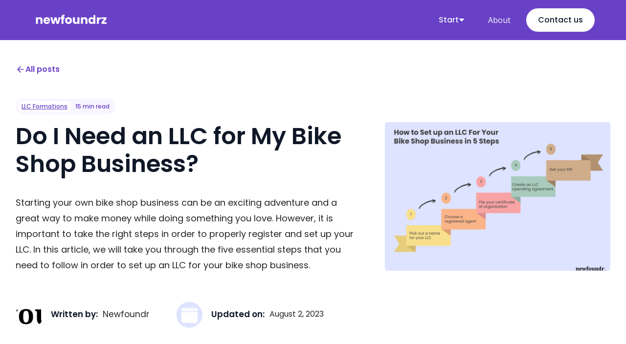

--- FILE ---
content_type: text/html; charset=utf-8
request_url: https://www.newfoundr.com/start/bike-shop-llc
body_size: 20065
content:
<!DOCTYPE html><!-- Last Published: Wed Jul 31 2024 18:57:21 GMT+0000 (Coordinated Universal Time) --><html data-wf-domain="www.newfoundr.com" data-wf-page="63f501fcdf017b4265ed4220" data-wf-site="6216ae5bdca4d564419b5a9a" data-wf-collection="63f501fcdf017b6f9ded421e" data-wf-item-slug="bike-shop-llc"><head><meta charset="utf-8"/><title>Do I Need an LLC for My Bike Shop Business?</title><meta content="Start your bike business on the right track with an LLC. Learn how to set it up in 5 easy steps - get organized, select a name, choose a business structure, register your LLC, and apply for an EIN." name="description"/><meta content="Do I Need an LLC for My Bike Shop Business?" property="og:title"/><meta content="Start your bike business on the right track with an LLC. Learn how to set it up in 5 easy steps - get organized, select a name, choose a business structure, register your LLC, and apply for an EIN." property="og:description"/><meta content="https://cdn.prod.website-files.com/6216ae5cdca4d58db79b5ac6/63f50324f58db39ff08af57d_Form_llc_chart7.png" property="og:image"/><meta content="Do I Need an LLC for My Bike Shop Business?" property="twitter:title"/><meta content="Start your bike business on the right track with an LLC. Learn how to set it up in 5 easy steps - get organized, select a name, choose a business structure, register your LLC, and apply for an EIN." property="twitter:description"/><meta content="https://cdn.prod.website-files.com/6216ae5cdca4d58db79b5ac6/63f50324f58db39ff08af57d_Form_llc_chart7.png" property="twitter:image"/><meta property="og:type" content="website"/><meta content="summary_large_image" name="twitter:card"/><meta content="width=device-width, initial-scale=1" name="viewport"/><meta content="x2sD2uqSdINxSz2bi7czMpKBQACJb3sqHEKd98s3Yr4" name="google-site-verification"/><link href="https://cdn.prod.website-files.com/6216ae5bdca4d564419b5a9a/css/newfoundr.webflow.19705ce1a.css" rel="stylesheet" type="text/css"/><link href="https://fonts.googleapis.com" rel="preconnect"/><link href="https://fonts.gstatic.com" rel="preconnect" crossorigin="anonymous"/><script src="https://ajax.googleapis.com/ajax/libs/webfont/1.6.26/webfont.js" type="text/javascript"></script><script type="text/javascript">WebFont.load({  google: {    families: ["Droid Serif:400,400italic,700,700italic","Open Sans:300,300italic,400,400italic,600,600italic,700,700italic,800,800italic","Inconsolata:400,700","Lato:100,100italic,300,300italic,400,400italic,700,700italic,900,900italic","Abel:regular","Poppins:100,200,300,regular,600,700,800,900"]  }});</script><script type="text/javascript">!function(o,c){var n=c.documentElement,t=" w-mod-";n.className+=t+"js",("ontouchstart"in o||o.DocumentTouch&&c instanceof DocumentTouch)&&(n.className+=t+"touch")}(window,document);</script><link href="https://cdn.prod.website-files.com/6216ae5bdca4d564419b5a9a/6415ea3004ae8a0e83b05805_FounderzJRNY%20favicon%20(2)%20(1).png" rel="shortcut icon" type="image/x-icon"/><link href="https://cdn.prod.website-files.com/6216ae5bdca4d564419b5a9a/6415ea33fbe89f4387a2e16f_FounderzJRNY%20favicon%20(2).png" rel="apple-touch-icon"/><script async src="https://pagead2.googlesyndication.com/pagead/js/adsbygoogle.js?client=ca-pub-8354932163016132"
     crossorigin="anonymous"></script></head><body><div data-collapse="medium" data-animation="default" data-duration="400" data-w-id="f84a6984-f168-cd1a-8196-706c1638af57" data-easing="ease" data-easing2="ease" role="banner" class="header---newfoundrz---home w-nav"><div class="spark-square-menu-inner-2"><a href="/" class="spark-brand-logo-2 w-nav-brand"><img src="https://cdn.prod.website-files.com/6216ae5bdca4d564419b5a9a/64874c9b6567dfea37291578_newfoundrz%20logo%20white.svg" loading="lazy" alt="Image of newfoundrz logo" height="50"/></a><nav role="navigation" class="spark-nav-with-mega-dropdowns w-nav-menu"><div data-hover="false" data-delay="0" class="spark-mega-dropdown w-dropdown"><div class="spark-nav-link-2 spark-with-mega-dropdown w-dropdown-toggle"><div class="text-block-164-copy">Start</div><div class="spark-icon w-embed"><svg width="100%" height="100%" viewBox="0 0 8 5" fill="none" xmlns="http://www.w3.org/2000/svg">
<path d="M4 0.4375H6.71929C7.15725 0.4375 7.38357 0.96063 7.08371 1.27984L4.36442 4.17456C4.16695 4.38478 3.83305 4.38478 3.63558 4.17457L0.916287 1.27984C0.616426 0.960631 0.842751 0.4375 1.28071 0.4375H4Z" fill="currentColor"></path>
</svg></div></div><nav class="spark-mega-dropdown-list w-dropdown-list"><div class="spark-container-3 w-container"><div class="spark-mega-dropdown-card"><div class="spark-sub-nav-list"><p class="spark-nav-sub-heading">Business Steps</p><a href="/start-a-business" class="spark-dropdown-link w-dropdown-link">Business ideas</a><a href="/business-plans" class="spark-dropdown-link w-dropdown-link">Business plans</a><a href="/business-names" class="spark-dropdown-link w-dropdown-link">Business names</a></div><div class="spark-sub-nav-list"><p class="spark-nav-sub-heading">Structures</p><a href="/llc" class="spark-dropdown-link w-dropdown-link">Register your LLC</a><a href="/registered-agent" class="spark-dropdown-link w-dropdown-link">Registered agents</a><a href="/llc" class="spark-dropdown-link w-dropdown-link">Business licenses</a></div><div class="spark-sub-nav-list"><p class="spark-nav-sub-heading">Business Software</p><a href="/best-business-software-in-2022" class="spark-dropdown-link w-dropdown-link">Accounting software</a><a href="/best-business-software-in-2022" class="spark-dropdown-link w-dropdown-link">LLC services</a></div><div class="spark-sub-nav-list"><p class="spark-nav-sub-heading">Business resources</p><a href="/small-business-marketing-ideas" class="spark-dropdown-link w-dropdown-link">Marketing ideas</a></div></div></div></nav></div><a href="/about-us" class="spark-nav-link-2-copy w-nav-link">About</a><a href="/contact-us" class="spark-nav-link-2 spark-button w-nav-link">Contact us</a></nav><div data-ix="simple-menu-button" class="spark-simple-menu-button-2 w-nav-button"><div class="spark-line-6 spark-simple-line"></div><div class="spark-line-5 spark-simple-line"></div><div class="spark-line-4 spark-simple-line"></div></div></div><section class="uui-banner11_component"><div class="uui-page-padding-22"><div class="uui-container-large-22"></div></div></section></div><header class="uui-section_blogpost05"><div class="uui-page-padding"><div class="uui-container-large"><div class="uui-padding-vertical-xhuge"><div class="w-layout-grid uui-blogpost05_header"><div class="uui-blogpost05_title-wrapper"><div class="uui-button-row"><a data-w-id="5fdcc110-f7f6-f10d-346b-c74a5e83f665" href="/llc" class="uui-button-link w-inline-block"><div class="uui-button-icon w-embed"><svg width="20" height="20" viewBox="0 0 20 20" fill="none" xmlns="http://www.w3.org/2000/svg">
<path d="M15.8332 10.0003H4.1665M4.1665 10.0003L9.99984 15.8337M4.1665 10.0003L9.99984 4.16699" stroke="CurrentColor" stroke-width="1.67" stroke-linecap="round" stroke-linejoin="round"/>
</svg></div><div class="text-block-146">All posts</div></a></div><div class="uui-blogpost04_meta-wrapper"><a href="/llc" class="uui-blogpost04_category-link w-inline-block"><div class="text-block-145">LLC Formations</div></a><div class="uui-blogpost04_read-time"><div class="text-block-144">15 min read</div></div></div><h1 class="uui-heading-large">Do I Need an LLC for My Bike Shop Business?</h1><div class="rich-text-block-blog w-richtext"><p>Starting your own bike shop business can be an exciting adventure and a great way to make money while doing something you love. However, it is important to take the right steps in order to properly register and set up your LLC. In this article, we will take you through the five essential steps that you need to follow in order to set up an LLC for your bike shop business.</p></div><div class="w-layout-grid grid-67"><div class="uui-blogpost06_author-wrapper"><div class="uui-blogpost03_author-image-wrapper"><img loading="lazy" alt="image of author" src="https://cdn.prod.website-files.com/6216ae5cdca4d58db79b5ac6/66aa8c067b4db009d75f5b1e_newfoundr%20logo.svg" class="uui-blogpost03_author-image"/></div><div class="div-block-70"><div class="uui-blogpost06_author-heading">Written by: </div><a href="/authors/nick" class="link-24">Newfoundr</a></div></div><div class="uui-blogpost06_author-wrapper"><div class="uui-blogpost03_author-image-wrapper"><img src="https://cdn.prod.website-files.com/6216ae5bdca4d564419b5a9a/63ea30f926113a55e881ddf5_Calendar%20icon.png" loading="lazy" alt="" class="uui-blogpost03_author-image"/></div><div class="div-block-70"><div class="uui-blogpost06_author-heading">Updated on:</div><div class="uui-blogpost05_date">August 2, 2023</div></div></div></div></div><div id="w-node-_5fdcc110-f7f6-f10d-346b-c74a5e83f684-65ed4220" class="uui-blogpost05_image-wrapper"><img src="https://cdn.prod.website-files.com/6216ae5cdca4d58db79b5ac6/63f50324f58db39ff08af57d_Form_llc_chart7.png" loading="lazy" alt="image of setting up llc for Bike Shop" class="uui-blogpost03_image"/></div></div><div class="container-41 w-container"><div class="text-block-147">Our #1 recommend business formation partner:</div><div class="f-section-large"><div class="f-container-regular"></div><div class="div-block-91"><div class="w-layout-grid grid-79"><div id="w-node-_67795d47-2b48-2e4f-4a21-4ce88fab5b83-65ed4220"><div><div class="div-block-93"><div class="f-feature-icon-round"><img src="https://cdn.prod.website-files.com/6216ae5bdca4d564419b5a9a/63c4524d4553f62960d522ab_Zenbusiness%20logo.svg" loading="lazy" width="40" alt="Image of Zenbusiness logo"/></div><div><div class="f-heading-detail-small">ZenBusiness</div><div class="div-block-94"><img src="https://cdn.prod.website-files.com/6216ae5bdca4d564419b5a9a/639a46f21e4fdb7adff393ec_Star%20rating_rated%20(2).webp" loading="lazy" width="15" height="15" alt="Image of full star review rating" class="star-rating"/><img src="https://cdn.prod.website-files.com/6216ae5bdca4d564419b5a9a/639a46f21e4fdb7adff393ec_Star%20rating_rated%20(2).webp" loading="lazy" width="15" height="15" alt="Image of full star review rating" class="star-rating"/><img src="https://cdn.prod.website-files.com/6216ae5bdca4d564419b5a9a/639a46f21e4fdb7adff393ec_Star%20rating_rated%20(2).webp" loading="lazy" width="15" height="15" alt=""/><img src="https://cdn.prod.website-files.com/6216ae5bdca4d564419b5a9a/639a46f21e4fdb7adff393ec_Star%20rating_rated%20(2).webp" loading="lazy" width="15" height="15" alt="Image of full star review rating"/><img src="https://cdn.prod.website-files.com/6216ae5bdca4d564419b5a9a/639a46f21e4fdb2a94f393ee_Star%20rating_half_star.webp" loading="lazy" width="15" height="15" alt="Image of half a star review rating"/></div></div></div></div><div class="text-block-162"><strong>Form your </strong><span class="text-span-6"><strong>LLC</strong></span><strong> Dream Business in minutes.</strong></div><p class="paragraph-28">Get worry-free services and support to launch your business <strong>starting at $0</strong> plus state fees.<br/></p><div class="div-block-92"><a href="https://shareasale.com/r.cfm?b=1229325&amp;u=3316655&amp;m=81890&amp;urllink=&amp;afftrack=" target="_blank" class="button-4 w-button">Start your business →</a></div></div><img loading="lazy" id="w-node-_67795d47-2b48-2e4f-4a21-4ce88fab5ba2-65ed4220" alt="" src="https://cdn.prod.website-files.com/6216ae5bdca4d564419b5a9a/6440123efc41ae975de2ada8_Open%20for%20business%20(1).gif"/></div></div></div></div><div class="uui-blogpost05_content-wrapper"><div class="uui-blogpost05_content-left"><div class="uui-blogpost05_divider"></div><div class="uui-blogpost05_newsletter"><div class="uui-blogpost05_sidebar-heading">Subscribe to our newsletter</div><div class="uui-blogpost05_form w-form"><form id="email-form" name="email-form" data-name="Email Form" method="get" data-wf-page-id="63f501fcdf017b4265ed4220" data-wf-element-id="5fdcc110-f7f6-f10d-346b-c74a5e83f68d"><div class="uui-blogpost05_form-wrapper"><input class="uui-form_input w-input" maxlength="256" name="email-2" data-name="Email 2" placeholder="Enter your email" type="email" id="email-2" required=""/><input type="submit" data-wait="Please wait..." class="uui-button is-button-small w-button" value="Subscribe"/></div></form><div class="w-form-done"><div>Thank you! Your submission has been received!</div></div><div class="w-form-fail"><div>Oops! Something went wrong while submitting the form.</div></div></div></div><div class="uui-blogpost05_divider"></div><div class="uui-blogpost05_contributers"><div class="uui-blogpost05_sidebar-heading">More Helpful Content</div><ul role="list" class="list-8"><li><a href="/business-verticals/retail" class="link-23">Best Retail Business Ideas &amp; Examples in 2023</a></li><li><a href="#Step-1" class="link-23 w-dyn-bind-empty"></a></li><li><a href="#Step-1" class="link-23 w-dyn-bind-empty"></a></li><li><a href="#Step-1" class="link-23 w-dyn-bind-empty"></a></li></ul></div><div class="uui-blogpost05_divider"></div><div class="uui-blogpost05_contributers"><div class="uui-blogpost05_sidebar-heading">Table of Contents:</div><div id="toc" class="w-layout-grid toc"></div></div></div><div id="w-node-_5fdcc110-f7f6-f10d-346b-c74a5e83f6c6-65ed4220" class="uui-blogpost05_content"><div id="content" class="article-wrapper"><h2 id="steps-starting-business" class="heading-15">7 Steps to Setting up an LLC for your Bike Shop Business:)</h2><div class="w-embed"><html>
  <head>
    <link rel="stylesheet" href="https://fonts.googleapis.com/css2?family=Poppins:wght@400;500;600;700&display=swap">
    <style>
      h3 {
        font-family: 'Poppins', sans-serif;
      }
    </style>
  </head>
  <body>
    <h3>1. Pick a Name For Your Bike Shop LLC.</h3>
  </body>
</html></div><div class="rich-text-block-blog w-richtext"><p>When naming your Airbnb LLC, it is important to consider the potential impact it could have on your business. Your name should be catchy and memorable, while still accurately representing the services that you provide, whether that’s rental properties or travel experiences. Consider the following tips when making a decision:</p><ul role="list">  <li>Research the competition - Look at the names of other Airbnb businesses to get an idea of what is already out there. Are there any words or phrases that you find especially appealing?</li>  <li>Be unique - Aim for a name that isn’t already in use, either online or in real life. A good rule of thumb is to make sure there aren’t any other companies with the same name.</li>   <li>Think of a memorable phrase - If you’re having trouble coming up with something new and fresh, look for different adjectives and nouns to get your creative juices flowing.</li>  <li>Stay relevant - Your name should be rooted in the concept of travel and hospitality, which can easily be accomplished by including keywords such as “lodging”, “vacation” or “rooms&#x27;&#x27;. </li></ul></div><div class="container-24 w-container"><div class="w-layout-grid grid-32"><div id="w-node-_51d2d114-c8a7-2c4e-a69b-61753ee19474-65ed4220"><div class="text-block-101"><strong>Find a domain starting at $0.99</strong>‍</div></div></div><div class="w-embed w-script"><div id="ir_wrapper" style="margin: 0px auto; max-width: 100%;"> <form id="ir_form" method="GET" target="_blank" action="https://namecheap.pxf.io/c/3211694/386170/5618"> <div class="nc-search" role="search" style="position: relative; display: flex; flex-flow: row wrap; margin: 0px auto; padding: 0.75em 0px 0px; font-family: -apple-system, blinkmacsystemfont, 'segoe ui', roboto, oxygen, ubuntu, cantarell, 'fira sans', 'droid sans', 'helvetica neue', sans-serif;"> <input id="ir_link" name="u" type="hidden"><input id="ir_domain" name="domain" style="flex: 1 1 0%; min-width: 60px; min-height: 42px; padding: 0px 0.5em; border: 1px solid #d6d6d6; font-size: 1.125em; line-height: 20px; margin-right: 0px !important; margin-top: 0px !important; border-radius: 5px 0px 0px 5px !important;" autocomplete="off" placeholder="e.g. example.com" autocorrect="off" spellcheck="false" autocapitalize="off" type="text"><input style="flex: 0 1 0%; min-width: 94px; width: 94px; padding: 0px 1em; font-size: 1.125em; line-height: 20px; text-align: center; border: 1px solid rgb(222, 55, 35); color: rgb(255, 255, 255); text-shadow: rgb(222, 55, 35) 0px -1px 1px; background: linear-gradient(rgb(253, 79, 0) 0%, rgb(222, 55, 35) 100%); cursor: pointer; min-height: 42px !important; margin-left: 0px !important; margin-top: 0px !important; border-radius: 0px 5px 5px 0px !important;" value="Search" type="submit"> </div> </form> <div class="powerby"> <p style="margin: 1em 0px 0px; font-size: 0.75em; line-height: 1.25em; color: #6d6e70; font-family: -apple-system, blinkmacsystemfont, 'segoe ui', roboto, oxygen, ubuntu, cantarell, 'fira sans', 'droid sans', 'helvetica neue', sans-serif; text-align: left;" data-gtm-vis-has-fired-1247969_1822="1">powered by <a id="ir_url" href="https://namecheap.pxf.io/c/3211694/386170/5618" target="_blank" style="font-weight: bold; color: #de3723; text-decoration: none;">Namecheap</a></p> </div> </div> <script>    !function(){ var e = document.querySelector("#ir_form"), n = document.querySelector("#ir_domain"), t = document.querySelector("#ir_link"); e.addEventListener("submit",function(o){ o.preventDefault(), t.value = "https://www.namecheap.com/domains/registration/results.aspx?domain="+n.value; if(e.domain.value === ""){ window.location.href = document.querySelector("#ir_url").href; } else{ e.submit(); } }); }();</script></div></div><div class="w-embed"><html>
  <head>
    <link rel="stylesheet" href="https://fonts.googleapis.com/css2?family=Poppins:wght@400;500;600;700&display=swap">
    <style>
      h3 {
        font-family: 'Poppins', sans-serif;
      }
    </style>
  </head>
  <body>
    <h3>2. Choose a Registered Agent For Your Bike Shop LLC.</h3>
  </body>
</html></div><div class="rich-text-block-blog w-richtext"><p>Choosing the right registered agent is important when setting up a bike shop LLC. It is important to find a professional and experienced agent that can give your business the support it needs. It is important to ensure that the registered agent you choose will meet all legal requirements, have a good reputation and can offer assistance with filing documents. Here are some tips to help you pick out a registered agent for your bike shop LLC:</p><ul role="list"> <li>Research registered agents in the bike shop industry: Look for agents who specialize in the bike shop industry and have experience dealing with LLCs.</li> <li>Select a reliable, licensed agent: Make sure that your chosen agent has all of the necessary licenses and certifications required to work with LLCs.</li> <li>Find an experienced registered agent: Look for an experienced registered agent with a solid track record of success in handling LLC paperwork.</li> <li>Check references: Ask for references from other clients and speak with them to ensure they’re satisfied with the service they’ve received from their registered agent.</li><li>Read reviews online: Read online reviews from clients who have used the chosen registered agent before to get a better understanding of their services.</li> </ul></div><div class="w-embed"><html>
  <head>
    <link rel="stylesheet" href="https://fonts.googleapis.com/css2?family=Poppins:wght@400;500;600;700&display=swap">
    <style>
      h3 {
        font-family: 'Poppins', sans-serif;
      }
    </style>
  </head>
  <body>
    <h3>3. File Your Bike Shop LLC Certificate of Organization.</h3>
  </body>
</html></div><div class="rich-text-block-blog w-richtext"><p>Starting a bike shop business requires some paperwork to be filed with the state, in order to legally operate. The start of this process is filing your Certificate of Organization with the state business filing office. This certificate outlines basic information about your business, such as its name, purpose, and other important points. Here are the steps you need to take to file your certificate of organization for a bike shop business:</p><ul role="list">  <li>Research the requirements for starting a business in your state.</li>  <li>Choose a name for your bike shop.</li>  <li>Prepare documents such as articles of organization and operating agreement.</li>  <li>File your certificate of organization with the state.</li>  <li>Obtain an employer identification number (EIN) from the Internal Revenue Service (IRS).</li>  <li>Register for applicable state and local taxes.</li>  <li>Apply for any necessary licenses or permits.</li></ul><p><br/>By following these steps and utilizing relevant keywords to the bike shop industry, you can be on your way to filing your certificate of organization and launching your bike shop business.</p></div><div class="w-embed"><html>
  <head>
    <link rel="stylesheet" href="https://fonts.googleapis.com/css2?family=Poppins:wght@400;500;600;700&display=swap">
    <style>
      h3 {
        font-family: 'Poppins', sans-serif;
      }
    </style>
  </head>
  <body>
    <h3>4. Draft Your Bike Shop LLC Operating Agreement.</h3>
  </body>
</html></div><div class="rich-text-block-blog w-richtext"><p>An operating agreement is a critical document for effectively and legally operating any business, including a bike shop. It delineates the roles of each party involved in the business, establishes how decisions are made, and defines financial responsibilities. To create an operating agreement for a bike shop business, there are several important elements to include:</p><ul role="list">	<li>Business Purpose: Outline the purpose of the business and goals to be achieved.</li>	<li>Investments &amp; Contributions: Define the investments each party has made or will make into the business. This could include money, personal property, or services.</li>    <li>Management &amp; Decisions: Define who has authority to manage and make decisions on behalf of the business.</li>    <li>Dividing Profit &amp; Losses: Outline how profit and losses will be divided among parties.</li>    <li>Bike Shop Insurances: Address necessary insurance coverage for your bike shop operations.</li>    <li>Agreement Termination: Establish terms for terminating or dissolving the agreement.</li></ul></div><div class="w-embed"><html>
  <head>
    <link rel="stylesheet" href="https://fonts.googleapis.com/css2?family=Poppins:wght@400;500;600;700&display=swap">
    <style>
      h3 {
        font-family: 'Poppins', sans-serif;
      }
    </style>
  </head>
  <body>
    <h3>5. Grab Your Bike Shop LLC EIN.</h3>
  </body>
</html></div><div class="rich-text-block-blog w-richtext"><p>When starting a bike shop business, it is important to obtain your Employer Identification Number (EIN). This number is used as a tax ID and is essential for filing taxes and other legal documents. Here are the steps you need to take to get an EIN:</p><ul role="list">  <li>Determine your Eligibility – Before applying for an EIN, you must confirm that you meet the requirements set forth by the IRS.</li>  <li>Gather Necessary Documents – To apply for an EIN, collect relevant documents such as your Social Security Number (SSN) or Taxpayer Identification Number (TIN), date of birth and legal name.</li>  <li>Submit Your Application – Securely apply online or fill out an IRS Form SS-4 and submit it via mail.</li>  <li>Receive Your Tax ID – Receive your EIN from the IRS in the form of a CP-575 letter via mail or in some cases online.</li></ul></div><section id="w-node-_358510f7-0cc9-e5cf-874a-c254d222c4f7-65ed4220" class="uui-section_faq01-2"><div class="uui-page-padding-10"><div class="uui-container-large-10"><div class="uui-padding-vertical-xhuge-8"><div class="w-embed"><html>
  <head>
    <link rel="stylesheet" href="https://fonts.googleapis.com/css2?family=Poppins:wght@400;500;600;700&display=swap">
    <style>
      h2 {
        font-family: 'Poppins', sans-serif;
      }
    </style>
  </head>
  <body>
    <h2>Frequently Asked Questions:</h2>
  </body>
</html></div><div class="uui-faq01_component-2"><div class="uui-faq01_list-2"><div class="uui-faq01_accordion-2"><div data-w-id="358510f7-0cc9-e5cf-874a-c254d222c507" class="uui-faq01_question-2"><h3 class="h4---how-to">Is it Legally Required to have an LLC for Your bike shop Business?</h3><div class="uui-faq01_icon-wrapper-2"><div class="accordion-icon_component-2"><div class="accordion-icon_horizontal-line-2"></div><div class="accordion-icon_vertical-line-2"></div></div></div></div><div style="height:0px" class="uui-faq01_answer-2"><div class="text-block-150">It is not legally required to create an LLC (limited liability company) for your bike shop business, however an LLC does offer certain protections that can make running a successful business a bit easier. As a business owner, creating an LLC for your bike shop business helps ensure that you are protected from any potential liabilities and debts associated with the company. An LLC also allows you to separate your personal liability from the business’ liabilities, meaning that if something were to go wrong in the bike shop, it would not affect your personal finances or assets. 

With an LLC structure, you would be able to enjoy a variety of financial and legal benefits such as tax savings and protection from personal liability. Depending on the state regulations, an LLC may even allow for certain tax breaks via deductions for certain types of business expenses. This can help you save money in the long run. Additionally, having an LLC will offer more credibility when it comes to obtaining financing or dealing with vendors and suppliers within the bike shop industry.

In summary, it is not legally required to have an LLC when starting a bike shop business, however it offers important benefits. Having an LLC structure can help you protect yourself from any risks associated with owning a business as well as giving you access to certain financial benefits such as tax deductions and improved credibility when working with vendors or obtaining financing.</div><div class="uui-space-medium-2"></div></div></div><div class="uui-faq01_accordion-2"><div data-w-id="4332706f-7b7b-ff7d-2c1a-6caaf2b20c20" class="uui-faq01_question-2"><h3 class="h4---how-to">What are the Tax Benefits for Having an LLC for Your bike shop Business?</h3><div class="uui-faq01_icon-wrapper-2"><div class="accordion-icon_component-2"><div class="accordion-icon_horizontal-line-2"></div><div class="accordion-icon_vertical-line-2"></div></div></div></div><div style="height:0px" class="uui-faq01_answer-2"><div class="rich-text-block-blog w-richtext"><p>Having an LLC for your bike shop business can be a great way to maximize the tax benefits that are available to you. The flexibility, liability protection, and versatile tax planning options of an LLC can give you the competitive edge when it comes to your tax planning. Here are some key tips on how an LLC can help you save money on taxes for your bike shop:</p><ul role="list">    <li>Obtain large deductions – An LLC is generally considered a pass through entity, meaning no income is taxed at the corporate level. This allows you to write off a variety of business expenses such as rent, advertising, travel expenses and more.</li>    <li>Choose taxation method – An LLC can choose to be taxed as an S-corporation or a C-corporation. This provides flexibility in terms of how you want the income of your bike shop business to be taxed.</li>    <li>Set up retirement accounts – Having an LLC allows entrepreneurs in the bike shop industry to set up their own retirement accounts such as a Simplified Employee Pension (SEP) or Solo 401(k). These retirement accounts can be especially beneficial for reducing self-employment taxes.</li>      <li>Track deductible expenses – Keeping track of deductible business expenses such as insurance premiums, vehicle maintenance costs, and office supplies is essential for maximizing the tax benefits of owning an LLC. Utilizing accounting software is a great way to keep track of these expenses.</li>  </ul></div><div class="uui-space-medium-2"></div></div></div><div class="uui-faq01_accordion-2"><div data-w-id="84c7f306-d445-4584-1323-00659b05fc5d" class="uui-faq01_question-2"><h3 class="h4---how-to">What Does it Cost to Form an LLC For Your bike shop Business?</h3><div class="uui-faq01_icon-wrapper-2"><div class="accordion-icon_component-2"><div class="accordion-icon_horizontal-line-2"></div><div class="accordion-icon_vertical-line-2"></div></div></div></div><div style="height:0px" class="uui-faq01_answer-2"><div class="text-block-150">It is not legally required to create an LLC (limited liability company) for your bike shop business, however an LLC does offer certain protections that can make running a successful business a bit easier. As a business owner, creating an LLC for your bike shop business helps ensure that you are protected from any potential liabilities and debts associated with the company. An LLC also allows you to separate your personal liability from the business’ liabilities, meaning that if something were to go wrong in the bike shop, it would not affect your personal finances or assets. 

With an LLC structure, you would be able to enjoy a variety of financial and legal benefits such as tax savings and protection from personal liability. Depending on the state regulations, an LLC may even allow for certain tax breaks via deductions for certain types of business expenses. This can help you save money in the long run. Additionally, having an LLC will offer more credibility when it comes to obtaining financing or dealing with vendors and suppliers within the bike shop industry.

In summary, it is not legally required to have an LLC when starting a bike shop business, however it offers important benefits. Having an LLC structure can help you protect yourself from any risks associated with owning a business as well as giving you access to certain financial benefits such as tax deductions and improved credibility when working with vendors or obtaining financing.</div><div class="uui-space-medium-2"></div></div></div><div class="uui-faq01_accordion-2"><div data-w-id="0e5ede11-bb33-db1f-716d-8ddeceec3f26" class="uui-faq01_question-2"><h3 class="h4---how-to">What Liability Risks do bike shop Businesses Face?</h3><div class="uui-faq01_icon-wrapper-2"><div class="accordion-icon_component-2"><div class="accordion-icon_horizontal-line-2"></div><div class="accordion-icon_vertical-line-2"></div></div></div></div><div style="height:0px" class="uui-faq01_answer-2"><div class="text-block-150">Bike shop businesses face a number of liability risks related to product liability, premises liability, customer safety, negligence, and other legal issues. Product liability involves ensuring the safety of products being sold and making sure they are not dangerous or defective. Premises liability involves ensuring the safety of customers while on the premises, such as installing handrails or providing well-maintained pathways. Customer safety is also a concern; bike shop businesses must properly train and certify workers and ensure that any maintenance or repairs are done safely. Negligence includes failing to fulfill duties of care or following safety protocols. Additionally, bike shop businesses must be aware of their local laws and regulations to ensure compliance with health and safety regulations.</div><div class="uui-space-medium-2"></div></div></div></div></div></div></div></div></section></div></div></div></div></div></div><div class="uui-page-padding-copy"><div class="uui-container-large"><div class="uui-padding-vertical-xhuge"><div class="uui-blogpost05_content-wrapper"><div class="uui-blogpost05_content-left"><div class="uui-blogpost05_divider"></div><div class="uui-blogpost05_newsletter"><div class="uui-blogpost05_sidebar-heading">Subscribe to our newsletter</div><div class="uui-blogpost05_form w-form"><form id="email-form" name="email-form" data-name="Email Form" method="get" data-wf-page-id="63f501fcdf017b4265ed4220" data-wf-element-id="5fdcc110-f7f6-f10d-346b-c74a5e83f847"><div class="uui-blogpost05_form-wrapper"><input class="uui-form_input w-input" maxlength="256" name="email-2" data-name="Email 2" placeholder="Enter your email" type="email" id="email-2" required=""/><input type="submit" data-wait="Please wait..." class="uui-button is-button-small w-button" value="Subscribe"/></div></form><div class="w-form-done"><div>Thank you! Your submission has been received!</div></div><div class="w-form-fail"><div>Oops! Something went wrong while submitting the form.</div></div></div></div><div class="uui-blogpost05_divider"></div><div class="uui-text-size-small"><em>This post is for information only. You are responsible for reviewing and using this information appropriately. This content doesn’t contain and isn’t meant to provide legal, tax, or business advice. Requirements are updated frequently and you should make sure to do your own research and reach out to professional legal, tax and business advisers, as needed. We’re reader-supported. When you buy through links on our site, we may earn an affiliate commission.</em></div><div class="uui-blogpost05_divider"></div><div class="uui-blogpost05_share-wrapper"><div class="w-layout-grid uui-blogpost05_share"><a id="w-node-_5fdcc110-f7f6-f10d-346b-c74a5e83f858-65ed4220" href="#" class="uui-button-secondary-gray is-button-small icon-only w-inline-block"><div class="uui-button-icon w-embed"><svg width="20" height="20" viewBox="0 0 20 20" fill="none" xmlns="http://www.w3.org/2000/svg">
<path d="M4.16669 12.4998C3.39012 12.4998 3.00183 12.4998 2.69555 12.373C2.28717 12.2038 1.96271 11.8794 1.79355 11.471C1.66669 11.1647 1.66669 10.7764 1.66669 9.99984V4.33317C1.66669 3.39975 1.66669 2.93304 1.84834 2.57652C2.00813 2.26292 2.2631 2.00795 2.5767 1.84816C2.93322 1.6665 3.39993 1.6665 4.33335 1.6665H10C10.7766 1.6665 11.1649 1.6665 11.4712 1.79337C11.8795 1.96253 12.204 2.28698 12.3732 2.69536C12.5 3.00165 12.5 3.38993 12.5 4.1665M10.1667 18.3332H15.6667C16.6001 18.3332 17.0668 18.3332 17.4233 18.1515C17.7369 17.9917 17.9919 17.7368 18.1517 17.4232C18.3334 17.0666 18.3334 16.5999 18.3334 15.6665V10.1665C18.3334 9.23308 18.3334 8.76637 18.1517 8.40985C17.9919 8.09625 17.7369 7.84128 17.4233 7.68149C17.0668 7.49984 16.6001 7.49984 15.6667 7.49984H10.1667C9.23327 7.49984 8.76656 7.49984 8.41004 7.68149C8.09643 7.84128 7.84147 8.09625 7.68168 8.40985C7.50002 8.76637 7.50002 9.23308 7.50002 10.1665V15.6665C7.50002 16.5999 7.50002 17.0666 7.68168 17.4232C7.84147 17.7368 8.09643 17.9917 8.41004 18.1515C8.76656 18.3332 9.23327 18.3332 10.1667 18.3332Z" stroke="currentColor" stroke-width="1.66667" stroke-linecap="round" stroke-linejoin="round"/>
</svg></div></a><a id="w-node-_5fdcc110-f7f6-f10d-346b-c74a5e83f85a-65ed4220" href="#" class="uui-button-secondary-gray is-button-small icon-only w-inline-block"><div class="uui-button-icon text-color-gray400 w-embed"><svg width="20" height="20" viewBox="0 0 20 20" fill="none" xmlns="http://www.w3.org/2000/svg">
<path d="M6.2896 18.1256C13.8368 18.1256 17.9648 11.8728 17.9648 6.45035C17.9648 6.27275 17.9648 6.09595 17.9528 5.91995C18.7559 5.33908 19.4491 4.61986 20 3.79595C19.2512 4.12795 18.4567 4.34558 17.6432 4.44155C18.4998 3.92879 19.141 3.1222 19.4472 2.17195C18.6417 2.64996 17.7605 2.98681 16.8416 3.16795C16.2229 2.5101 15.4047 2.07449 14.5135 1.92852C13.6223 1.78256 12.7078 1.93438 11.9116 2.3605C11.1154 2.78661 10.4819 3.46326 10.109 4.28574C9.73605 5.10822 9.64462 6.03067 9.8488 6.91035C8.21741 6.82852 6.62146 6.40455 5.16455 5.66596C3.70763 4.92737 2.4223 3.89067 1.392 2.62315C0.867274 3.52648 0.70656 4.59584 0.942583 5.6135C1.17861 6.63117 1.79362 7.52061 2.6624 8.10075C2.00936 8.08162 1.37054 7.90545 0.8 7.58715V7.63915C0.800259 8.58653 1.12821 9.50465 1.72823 10.2378C2.32824 10.9709 3.16338 11.474 4.092 11.6616C3.4879 11.8263 2.85406 11.8504 2.2392 11.732C2.50151 12.5472 3.01202 13.2602 3.69937 13.7711C4.38671 14.282 5.21652 14.5654 6.0728 14.5816C5.22203 15.2503 4.24776 15.7447 3.20573 16.0366C2.16369 16.3284 1.07435 16.4119 0 16.2824C1.87653 17.4865 4.05994 18.1253 6.2896 18.1224" fill="currentColor"/>
</svg></div></a><a id="w-node-_5fdcc110-f7f6-f10d-346b-c74a5e83f85c-65ed4220" href="#" class="uui-button-secondary-gray is-button-small icon-only w-inline-block"><div class="uui-button-icon text-color-gray400 w-embed"><svg width="20" height="20" viewBox="0 0 20 20" fill="none" xmlns="http://www.w3.org/2000/svg">
<path d="M20 10C20 4.47715 15.5229 0 10 0C4.47715 0 0 4.47715 0 10C0 14.9912 3.65684 19.1283 8.4375 19.8785V12.8906H5.89844V10H8.4375V7.79688C8.4375 5.29063 9.93047 3.90625 12.2146 3.90625C13.3084 3.90625 14.4531 4.10156 14.4531 4.10156V6.5625H13.1922C11.95 6.5625 11.5625 7.3334 11.5625 8.125V10H14.3359L13.8926 12.8906H11.5625V19.8785C16.3432 19.1283 20 14.9912 20 10Z" fill="currentColor"/>
<path d="M13.8926 12.8906L14.3359 10H11.5625V8.125C11.5625 7.33418 11.95 6.5625 13.1922 6.5625H14.4531V4.10156C14.4531 4.10156 13.3088 3.90625 12.2146 3.90625C9.93047 3.90625 8.4375 5.29063 8.4375 7.79688V10H5.89844V12.8906H8.4375V19.8785C9.47287 20.0405 10.5271 20.0405 11.5625 19.8785V12.8906H13.8926Z" fill="white"/>
</svg></div></a><a id="w-node-_5fdcc110-f7f6-f10d-346b-c74a5e83f85e-65ed4220" href="#" class="uui-button-secondary-gray is-button-small icon-only w-inline-block"><div class="uui-button-icon text-color-gray400 w-embed"><svg width="20" height="20" viewBox="0 0 20 20" fill="none" xmlns="http://www.w3.org/2000/svg">
<g clip-path="url(#clip0_3774_70975)">
<path d="M18.5236 0H1.47639C1.08483 0 0.709301 0.155548 0.432425 0.432425C0.155548 0.709301 0 1.08483 0 1.47639V18.5236C0 18.9152 0.155548 19.2907 0.432425 19.5676C0.709301 19.8445 1.08483 20 1.47639 20H18.5236C18.9152 20 19.2907 19.8445 19.5676 19.5676C19.8445 19.2907 20 18.9152 20 18.5236V1.47639C20 1.08483 19.8445 0.709301 19.5676 0.432425C19.2907 0.155548 18.9152 0 18.5236 0ZM5.96111 17.0375H2.95417V7.48611H5.96111V17.0375ZM4.45556 6.1625C4.11447 6.16058 3.7816 6.05766 3.49895 5.86674C3.21629 5.67582 2.99653 5.40544 2.8674 5.08974C2.73826 4.77404 2.70554 4.42716 2.77336 4.09288C2.84118 3.7586 3.0065 3.4519 3.24846 3.21148C3.49042 2.97107 3.79818 2.80772 4.13289 2.74205C4.4676 2.67638 4.81426 2.71133 5.12913 2.84249C5.44399 2.97365 5.71295 3.19514 5.90205 3.47901C6.09116 3.76288 6.19194 4.09641 6.19167 4.4375C6.19488 4.66586 6.15209 4.89253 6.06584 5.104C5.97959 5.31547 5.85165 5.50742 5.68964 5.66839C5.52763 5.82936 5.33487 5.95607 5.12285 6.04096C4.91083 6.12585 4.68389 6.16718 4.45556 6.1625ZM17.0444 17.0458H14.0389V11.8278C14.0389 10.2889 13.3847 9.81389 12.5403 9.81389C11.6486 9.81389 10.7736 10.4861 10.7736 11.8667V17.0458H7.76667V7.49306H10.6583V8.81667H10.6972C10.9875 8.22917 12.0042 7.225 13.5556 7.225C15.2333 7.225 17.0458 8.22083 17.0458 11.1375L17.0444 17.0458Z" fill="currentColor"/>
</g>
<defs>
<clipPath id="clip0_3774_70975">
<rect width="20" height="20" fill="white"/>
</clipPath>
</defs>
</svg></div></a></div></div></div><div id="w-node-_5fdcc110-f7f6-f10d-346b-c74a5e83f860-65ed4220" class="uui-blogpost05_content"><div class="article-wrapper"><h2 id="steps-starting-business" class="heading-15">Additional Resources for Starting an Bike ShopBusiness:</h2><div class="w-embed"><!-- Ezoic - under_first_paragraph - under_first_paragraph -->
<div id="ezoic-pub-ad-placeholder-103"> </div>
<!-- End Ezoic - under_first_paragraph - under_first_paragraph --></div><div class="rich-text-block-blog w-richtext"><p>Starting a bike shop business can be a exciting and profitable venture, but it also requires in-depth preparation and planning to ensure success.  Fortunately, there are many resources available to entrepreneurs that are looking to open a bike shop. The following resources should provide information and guidance for those wanting to start their own bike shop. </p><ul role="list">  <li>Local Government Resources – Your local city or state government may have resources available such as permits, zoning regulations, business advice and assistance that can help with the opening of a bike shop.</li>  <li>Industry Organizations – Bike trade associations are excellent sources of information related to the cycling industry and many offer programs and services specific to bike shop owners.</li>  <li>Banking &amp; Financial Services – Selection of financial partners (banker/accountant) is likely the most important decision any business owner will make. Specialty lenders often provide services specifically oriented towards entrepreneurs.</li>  <li>Investment Resources - Start-up capital is required to open a bike shop, whether through personal savings, family or friends, crowdfunding or venture capital sources. It is important to research all options prior to making any decision.</li>  <li>Marketing Resources - A successful bike shop requires effective marketing practices in order for it to be profitable in this highly competitive industry. There are many marketing resources available for entrepreneurs such as digital marketing platforms and campaigns.</li></ul><p>Keywords: bicycle shop businesses, local government resources, industry organizations, banking &amp; financial services, investment resources, marketing resources</p></div></div></div></div></div></div></div></header><div class="uui-page-padding-3"><div class="uui-container-large-3"><div class="uui-padding-vertical-xhuge-3"><div class="uui-blogsection04_component"><div class="uui-blogsection04_heading-wrapper"><div class="uui-blogsection04_heading"><div class="uui-max-width-large-2"><div class="uui-heading-subheading-2">More Content</div><h2 class="uui-heading-medium-2">Other LLCs Your Can Start:</h2><div class="uui-space-xsmall-2"></div><div class="uui-text-size-large-2">Below are some more business ideas you can explore as options.</div></div></div><div class="uui-blogsection04_button-row hide-mobile-landscape"><a href="/start-a-business" class="uui-button-3 w-inline-block"><div>View all posts</div></a></div></div><div class="uui-blogsection04_list-wrapper"><div class="collection-list-wrapper-23 w-dyn-list"><div role="list" class="collection-list-11 w-dyn-items w-row"><div role="listitem" class="collection-item-31 w-dyn-item w-col w-col-4"><div class="uui-blogsection04_item"><a data-w-id="38e7f043-03eb-a418-2c96-c93ffa5b88da" href="#" class="uui-blogsection04_image-link w-inline-block"><div class="uui-blogsection04_image-wrapper"><img src="https://cdn.prod.website-files.com/6216ae5cdca4d58db79b5ac6/63f5033461dc1d4b39f40c39_Form_llc_chart115.png" loading="lazy" alt="image of setting up llc for Yoga Studio" sizes="(max-width: 479px) 89vw, (max-width: 767px) 93vw, (max-width: 1439px) 29vw, 406.66015625px" srcset="https://cdn.prod.website-files.com/6216ae5cdca4d58db79b5ac6/63f5033461dc1d4b39f40c39_Form_llc_chart115-p-500.png 500w, https://cdn.prod.website-files.com/6216ae5cdca4d58db79b5ac6/63f5033461dc1d4b39f40c39_Form_llc_chart115-p-800.png 800w, https://cdn.prod.website-files.com/6216ae5cdca4d58db79b5ac6/63f5033461dc1d4b39f40c39_Form_llc_chart115.png 1024w" class="uui-blogsection04_image"/></div></a><div class="uui-blogsection04_meta-wrapper"><a href="#" class="uui-blogsection04_category-link w-inline-block"><div>LLC</div></a><div class="uui-blogsection04_read-time"><div>8 min read</div></div></div><a href="#" class="uui-blogsection04_title-link w-inline-block"><h3 class="uui-heading-xsmall-2">Yoga Studio</h3></a><div class="uui-text-size-medium-3">5 steps to learn how to set up an LLC for your yoga studio business. Protect yourself with the right corporate structure and take your business to the next level.</div><div class="uui-space-small"></div><a data-w-id="38e7f043-03eb-a418-2c96-c93ffa5b88ea" href="#" class="uui-button-link-2 w-inline-block"><div>Read post</div><div class="uui-button-icon-3 w-embed"><svg width="20" height="20" viewBox="0 0 20 20" fill="none" xmlns="http://www.w3.org/2000/svg">
<path d="M5.83301 14.1668L14.1663 5.8335M14.1663 5.8335H5.83301M14.1663 5.8335V14.1668" stroke="CurrentColor" stroke-width="1.67" stroke-linecap="round" stroke-linejoin="round"/>
</svg></div></a></div></div><div role="listitem" class="collection-item-31 w-dyn-item w-col w-col-4"><div class="uui-blogsection04_item"><a data-w-id="38e7f043-03eb-a418-2c96-c93ffa5b88da" href="#" class="uui-blogsection04_image-link w-inline-block"><div class="uui-blogsection04_image-wrapper"><img src="https://cdn.prod.website-files.com/6216ae5cdca4d58db79b5ac6/63f5033365469f1dc2013701_Form_llc_chart112.png" loading="lazy" alt="image of setting up llc for Vending Machine" sizes="(max-width: 479px) 89vw, (max-width: 767px) 93vw, (max-width: 1439px) 29vw, 406.66015625px" srcset="https://cdn.prod.website-files.com/6216ae5cdca4d58db79b5ac6/63f5033365469f1dc2013701_Form_llc_chart112-p-500.png 500w, https://cdn.prod.website-files.com/6216ae5cdca4d58db79b5ac6/63f5033365469f1dc2013701_Form_llc_chart112-p-800.png 800w, https://cdn.prod.website-files.com/6216ae5cdca4d58db79b5ac6/63f5033365469f1dc2013701_Form_llc_chart112.png 1024w" class="uui-blogsection04_image"/></div></a><div class="uui-blogsection04_meta-wrapper"><a href="#" class="uui-blogsection04_category-link w-inline-block"><div>LLC</div></a><div class="uui-blogsection04_read-time"><div>8 min read</div></div></div><a href="#" class="uui-blogsection04_title-link w-inline-block"><h3 class="uui-heading-xsmall-2">Vending Machine</h3></a><div class="uui-text-size-medium-3">Learn how to start and operate your vending machine business in 5 easy steps. Setup an LLC, get a tax ID and register your business today!</div><div class="uui-space-small"></div><a data-w-id="38e7f043-03eb-a418-2c96-c93ffa5b88ea" href="#" class="uui-button-link-2 w-inline-block"><div>Read post</div><div class="uui-button-icon-3 w-embed"><svg width="20" height="20" viewBox="0 0 20 20" fill="none" xmlns="http://www.w3.org/2000/svg">
<path d="M5.83301 14.1668L14.1663 5.8335M14.1663 5.8335H5.83301M14.1663 5.8335V14.1668" stroke="CurrentColor" stroke-width="1.67" stroke-linecap="round" stroke-linejoin="round"/>
</svg></div></a></div></div><div role="listitem" class="collection-item-31 w-dyn-item w-col w-col-4"><div class="uui-blogsection04_item"><a data-w-id="38e7f043-03eb-a418-2c96-c93ffa5b88da" href="#" class="uui-blogsection04_image-link w-inline-block"><div class="uui-blogsection04_image-wrapper"><img src="https://cdn.prod.website-files.com/6216ae5cdca4d58db79b5ac6/63f50333d61faf26ea86d15f_Form_llc_chart110.png" loading="lazy" alt="image of setting up llc for Trucking" sizes="(max-width: 479px) 89vw, (max-width: 767px) 93vw, (max-width: 1439px) 29vw, 406.66015625px" srcset="https://cdn.prod.website-files.com/6216ae5cdca4d58db79b5ac6/63f50333d61faf26ea86d15f_Form_llc_chart110-p-500.png 500w, https://cdn.prod.website-files.com/6216ae5cdca4d58db79b5ac6/63f50333d61faf26ea86d15f_Form_llc_chart110-p-800.png 800w, https://cdn.prod.website-files.com/6216ae5cdca4d58db79b5ac6/63f50333d61faf26ea86d15f_Form_llc_chart110.png 1024w" class="uui-blogsection04_image"/></div></a><div class="uui-blogsection04_meta-wrapper"><a href="#" class="uui-blogsection04_category-link w-inline-block"><div>LLC</div></a><div class="uui-blogsection04_read-time"><div>8 min read</div></div></div><a href="#" class="uui-blogsection04_title-link w-inline-block"><h3 class="uui-heading-xsmall-2">Trucking</h3></a><div class="uui-text-size-medium-3">Learn the 5 easy steps to set up an LLC for your trucking business, and start protecting your assets and minimizing tax liability.</div><div class="uui-space-small"></div><a data-w-id="38e7f043-03eb-a418-2c96-c93ffa5b88ea" href="#" class="uui-button-link-2 w-inline-block"><div>Read post</div><div class="uui-button-icon-3 w-embed"><svg width="20" height="20" viewBox="0 0 20 20" fill="none" xmlns="http://www.w3.org/2000/svg">
<path d="M5.83301 14.1668L14.1663 5.8335M14.1663 5.8335H5.83301M14.1663 5.8335V14.1668" stroke="CurrentColor" stroke-width="1.67" stroke-linecap="round" stroke-linejoin="round"/>
</svg></div></a></div></div><div role="listitem" class="collection-item-31 w-dyn-item w-col w-col-4"><div class="uui-blogsection04_item"><a data-w-id="38e7f043-03eb-a418-2c96-c93ffa5b88da" href="#" class="uui-blogsection04_image-link w-inline-block"><div class="uui-blogsection04_image-wrapper"><img src="https://cdn.prod.website-files.com/6216ae5cdca4d58db79b5ac6/63f504da5cf9a8e0bebbc7b8_Form_llc_chart114.png" loading="lazy" alt="image of setting up llc for Window Washing" sizes="(max-width: 479px) 89vw, (max-width: 767px) 93vw, (max-width: 1439px) 29vw, 406.66015625px" srcset="https://cdn.prod.website-files.com/6216ae5cdca4d58db79b5ac6/63f504da5cf9a8e0bebbc7b8_Form_llc_chart114-p-500.png 500w, https://cdn.prod.website-files.com/6216ae5cdca4d58db79b5ac6/63f504da5cf9a8e0bebbc7b8_Form_llc_chart114-p-800.png 800w, https://cdn.prod.website-files.com/6216ae5cdca4d58db79b5ac6/63f504da5cf9a8e0bebbc7b8_Form_llc_chart114.png 1024w" class="uui-blogsection04_image"/></div></a><div class="uui-blogsection04_meta-wrapper"><a href="#" class="uui-blogsection04_category-link w-inline-block"><div>LLC</div></a><div class="uui-blogsection04_read-time"><div>8 min read</div></div></div><a href="#" class="uui-blogsection04_title-link w-inline-block"><h3 class="uui-heading-xsmall-2">Window Washing</h3></a><div class="uui-text-size-medium-3">Follow these 5 steps to set up an LLC &amp; start your own window washing business: form a plan, choose a name, appoint members, file paperwork &amp; obtain permits.</div><div class="uui-space-small"></div><a data-w-id="38e7f043-03eb-a418-2c96-c93ffa5b88ea" href="#" class="uui-button-link-2 w-inline-block"><div>Read post</div><div class="uui-button-icon-3 w-embed"><svg width="20" height="20" viewBox="0 0 20 20" fill="none" xmlns="http://www.w3.org/2000/svg">
<path d="M5.83301 14.1668L14.1663 5.8335M14.1663 5.8335H5.83301M14.1663 5.8335V14.1668" stroke="CurrentColor" stroke-width="1.67" stroke-linecap="round" stroke-linejoin="round"/>
</svg></div></a></div></div><div role="listitem" class="collection-item-31 w-dyn-item w-col w-col-4"><div class="uui-blogsection04_item"><a data-w-id="38e7f043-03eb-a418-2c96-c93ffa5b88da" href="#" class="uui-blogsection04_image-link w-inline-block"><div class="uui-blogsection04_image-wrapper"><img src="https://cdn.prod.website-files.com/6216ae5cdca4d58db79b5ac6/63f503ecc89f6761c5671fd2_Form_llc_chart113.png" loading="lazy" alt="image of setting up llc for Window Tinting" sizes="(max-width: 479px) 89vw, (max-width: 767px) 93vw, (max-width: 1439px) 29vw, 406.66015625px" srcset="https://cdn.prod.website-files.com/6216ae5cdca4d58db79b5ac6/63f503ecc89f6761c5671fd2_Form_llc_chart113-p-500.png 500w, https://cdn.prod.website-files.com/6216ae5cdca4d58db79b5ac6/63f503ecc89f6761c5671fd2_Form_llc_chart113-p-800.png 800w, https://cdn.prod.website-files.com/6216ae5cdca4d58db79b5ac6/63f503ecc89f6761c5671fd2_Form_llc_chart113.png 1024w" class="uui-blogsection04_image"/></div></a><div class="uui-blogsection04_meta-wrapper"><a href="#" class="uui-blogsection04_category-link w-inline-block"><div>LLC</div></a><div class="uui-blogsection04_read-time"><div>8 min read</div></div></div><a href="#" class="uui-blogsection04_title-link w-inline-block"><h3 class="uui-heading-xsmall-2">Window Tinting</h3></a><div class="uui-text-size-medium-3">Learn how to form an LLC and get started on your window tinting business in just five easy steps. Get ready for success!</div><div class="uui-space-small"></div><a data-w-id="38e7f043-03eb-a418-2c96-c93ffa5b88ea" href="#" class="uui-button-link-2 w-inline-block"><div>Read post</div><div class="uui-button-icon-3 w-embed"><svg width="20" height="20" viewBox="0 0 20 20" fill="none" xmlns="http://www.w3.org/2000/svg">
<path d="M5.83301 14.1668L14.1663 5.8335M14.1663 5.8335H5.83301M14.1663 5.8335V14.1668" stroke="CurrentColor" stroke-width="1.67" stroke-linecap="round" stroke-linejoin="round"/>
</svg></div></a></div></div><div role="listitem" class="collection-item-31 w-dyn-item w-col w-col-4"><div class="uui-blogsection04_item"><a data-w-id="38e7f043-03eb-a418-2c96-c93ffa5b88da" href="#" class="uui-blogsection04_image-link w-inline-block"><div class="uui-blogsection04_image-wrapper"><img src="https://cdn.prod.website-files.com/6216ae5cdca4d58db79b5ac6/63f50333da9c5b4df25984d2_Form_llc_chart111.png" loading="lazy" alt="image of setting up llc for Vape Shop" sizes="(max-width: 479px) 89vw, (max-width: 767px) 93vw, (max-width: 1439px) 29vw, 406.66015625px" srcset="https://cdn.prod.website-files.com/6216ae5cdca4d58db79b5ac6/63f50333da9c5b4df25984d2_Form_llc_chart111-p-500.png 500w, https://cdn.prod.website-files.com/6216ae5cdca4d58db79b5ac6/63f50333da9c5b4df25984d2_Form_llc_chart111-p-800.png 800w, https://cdn.prod.website-files.com/6216ae5cdca4d58db79b5ac6/63f50333da9c5b4df25984d2_Form_llc_chart111.png 1024w" class="uui-blogsection04_image"/></div></a><div class="uui-blogsection04_meta-wrapper"><a href="#" class="uui-blogsection04_category-link w-inline-block"><div>LLC</div></a><div class="uui-blogsection04_read-time"><div>8 min read</div></div></div><a href="#" class="uui-blogsection04_title-link w-inline-block"><h3 class="uui-heading-xsmall-2">Vape Shop</h3></a><div class="uui-text-size-medium-3">Learn how to register your vape shop business as an LLC in 5 easy steps. Get the info you need to set up and structure your business for success.</div><div class="uui-space-small"></div><a data-w-id="38e7f043-03eb-a418-2c96-c93ffa5b88ea" href="#" class="uui-button-link-2 w-inline-block"><div>Read post</div><div class="uui-button-icon-3 w-embed"><svg width="20" height="20" viewBox="0 0 20 20" fill="none" xmlns="http://www.w3.org/2000/svg">
<path d="M5.83301 14.1668L14.1663 5.8335M14.1663 5.8335H5.83301M14.1663 5.8335V14.1668" stroke="CurrentColor" stroke-width="1.67" stroke-linecap="round" stroke-linejoin="round"/>
</svg></div></a></div></div></div></div></div><div class="uui-blogsection04_button-row"><div class="uui-button-wrapper-2 max-width-full-mobile-landscape"><a href="/start-a-business" class="uui-button-3 w-inline-block"><div>View all posts</div></a></div></div></div></div></div></div><div class="cloneable-container-default center bg-transparent"><div class="container-default _100 w-container"><div data-w-id="d07e8873-5dfb-7cbe-1c1d-4cafa795aaac" style="opacity:0" class="container-865px-center"><div class="card-author---brix"><div class="flex-horizontal space-between mobile-vertical"><div class="author-image-rectangle---brix"></div><div class="right-content-v1---brix"><a href="/authors/nick" target="_blank" class="w-inline-block"><h3 class="heading-size-2 mg-bottom-8px">Newfoundr</h3></a><div class="text-200 medium color-primary mg-bottom-16px">Founder and CEO</div><div class="rich-text-author-bio-box w-richtext"><p>We&#x27;re newfoundr.com, dedicated to helping aspiring entrepreneurs succeed. As a small business owner with over five years of experience, I have garnered valuable knowledge and insights across a diverse range of industries. My passion for entrepreneurship drives me to share my expertise with aspiring entrepreneurs, empowering them to turn their business dreams into reality.</p><p>Through meticulous research and firsthand experience, I uncover the essential steps, software, tools, and costs associated with launching and maintaining a successful business. By demystifying the complexities of entrepreneurship, I provide the guidance and support needed for others to embark on their journey with confidence.</p><p>From assessing market viability and formulating business plans to selecting the right technology and navigating the financial landscape, I am dedicated to helping fellow entrepreneurs overcome challenges and unlock their full potential. As a steadfast advocate for small business success, my mission is to pave the way for a new generation of innovative and driven entrepreneurs who are ready to make their mark on the world.</p></div><div class="w-layout-grid social-media-grid-top"><a id="w-node-d07e8873-5dfb-7cbe-1c1d-4cafa795aac4-65ed4220" href="https://twitter.com/" target="_blank" class="social-icon-square w-inline-block"><img src="https://cdn.prod.website-files.com/6216ae5bdca4d564419b5a9a/63ea5835082a3510eaaa8bd7_placeholder-logo-social-media-twitter.svg" loading="eager" width="19" alt=""/></a><a id="w-node-d07e8873-5dfb-7cbe-1c1d-4cafa795aac6-65ed4220" href="https://www.linkedin.com/" target="_blank" class="social-icon-square w-inline-block"><img src="https://cdn.prod.website-files.com/6216ae5bdca4d564419b5a9a/63ea5835082a353232aa8bd6_placeholder-logo-social-media-linkedin.svg" loading="eager" alt=""/></a></div></div></div></div></div></div></div><footer class="brix---footer-wrapper"><div class="brix---container-default-2 w-container"><div class="brix---footer-top-cta"><div class="w-layout-grid grid-footer-2-cols---form---icon"><div class="brix---footer-cta-left"><img src="https://cdn.prod.website-files.com/6216ae5bdca4d564419b5a9a/63b04d3b85d8d83dc62a5d4b_icon-brix-template-Email.svg" alt="Email Icon - Elements Webflow Library - BRIX Templates" class="brix---big-icon-left"/><div><div class="brix---mg-bottom-8px"><div class="brix---color-neutral-100"><div class="brix---text-300-bold">Subscribe to our newsletter</div></div></div><div class="brix---color-neutral-300"><div class="brix---paragraph-default">Join the 1,000+ people that want to learn how to start a business!</div></div></div></div><div data-w-id="0502fa8e-80c3-bd44-e15a-640161be649c"><div class="brix---mg-bottom-16px w-form"><form id="wf-form-BRIX---Footer-Subscribe---V16" name="wf-form-BRIX---Footer-Subscribe---V16" data-name="BRIX - Footer Subscribe - V16" method="get" data-wf-page-id="63f501fcdf017b4265ed4220" data-wf-element-id="0502fa8e-80c3-bd44-e15a-640161be649e"><div class="brix---position-relative"><input class="brix---input-large-button-inside w-input" maxlength="256" name="BRIX---Footer-Email---V16" data-name="BRIX - Footer Email - V16" placeholder="Enter your email" type="email" id="BRIX-Footer-Email-V16"/><input type="submit" data-wait="Please wait..." class="brix---btn-primary-inside-input w-button" value="Subscribe"/></div></form><div class="brix---success-message-white w-form-done"><div class="brix---flex-horizontal---vertical-mbp"><img src="https://cdn.prod.website-files.com/6216ae5bdca4d564419b5a9a/63b04d3b85d8d81a352a5d49_icon-line-check-rounded-color-elements-brix-templates.svg" alt="Check - Elements Webflow Library - BRIX Templates" class="brix---icon-success-message-left"/><div>Thanks for joining our newsletter</div></div></div><div class="brix---error-message w-form-fail"><div>Oops! Something went wrong while submitting the form.</div></div></div><div class="brix---icon-list-item-wrapper"><img src="https://cdn.prod.website-files.com/6216ae5bdca4d564419b5a9a/63b04d3b85d8d87d952a5d45_check-icon-white-brix-templates.svg" alt="" class="brix---icon-list"/><div class="brix---color-neutral-100"><div class="brix---text-200-bold">Join the 1,000 users in our newsletter</div></div></div></div></div></div><div class="brix---footer-top"><div class="w-layout-grid brix---grid-footer-v1"><div id="w-node-_0502fa8e-80c3-bd44-e15a-640161be64b1-61be648e"><div class="brix---mg-bottom-24px"><a href="/" class="brix---footer-logo-wrapper w-inline-block"><img src="https://cdn.prod.website-files.com/6216ae5bdca4d564419b5a9a/64874c9b6567dfea37291578_newfoundrz%20logo%20white.svg" alt="FounderzJRNY logo" class="brix---footer-logo"/></a></div><div class="brix---mg-bottom-40px"><div class="brix---color-neutral-600"><p class="brix---paragraph-default">newfounderz is a modern day business media company that helps entrepreneurs build successful businesses across the globe.<br/><br/>867 Boylston St 5th floor, Boston, MA 02116<br/></p></div></div><div class="w-layout-grid brix---social-media-grid-left"><a href="https://twitter.com/newfoundr1" class="brix---icon-square-36px w-inline-block"><img src="https://cdn.prod.website-files.com/6216ae5bdca4d564419b5a9a/63b04d3b85d8d8814b2a5d4a_twitter-social-media-icon-brix-templates.svg" alt="Twitter - Elements Webflow Library - BRIX Templates"/></a><a href="https://www.linkedin.com/company/newfoundr/" target="_blank" class="brix---icon-square-36px w-inline-block"><img src="https://cdn.prod.website-files.com/6216ae5bdca4d564419b5a9a/63b04d3b85d8d8752d2a5d48_linkedin-social-media-icon-brix-templates.svg" alt="Linkedin - Elements Webflow Library - BRIX Templates"/></a><a href="https://www.youtube.com/channel/UC8u48z5N8CIudJNo5WatSVQ" class="brix---icon-square-36px w-inline-block"><img src="https://cdn.prod.website-files.com/6216ae5bdca4d564419b5a9a/63b04d3b85d8d890532a5d46_youtube-social-media-icon-brix-templates.svg" alt="YouTube - Elements Webflow Library - BRIX Templates"/></a></div></div><div><div class="brix---footer-col-title">Start</div><ul role="list" class="brix---footer-list-wrapper"><li class="brix---footer-list-item"><a href="/llc" class="brix---footer-link">LLC formation</a></li><li class="brix---footer-list-item"><a href="/start-a-business" class="brix---footer-link">Business ideas</a></li><li class="brix---footer-list-item"><a href="/business-plans" class="brix---footer-link">Business plans</a></li><li class="brix---footer-list-item"><a href="/business-names" class="brix---footer-link">Business names</a></li></ul></div><div><div class="brix---footer-col-title">Company</div><ul role="list" class="brix---footer-list-wrapper"><li class="brix---footer-list-item"><a href="/about-us" class="brix---footer-link">About</a></li><li class="brix---footer-list-item"><a href="/contact-us" class="brix---footer-link">Contact us</a></li><li class="brix---footer-list-item"><a href="/blog" class="brix---footer-link">Blog</a></li><li class="brix---footer-list-item"><a href="https://www.newfoundr.com/authors/nick" class="brix---footer-link">Authors</a></li></ul></div><div><div class="brix---footer-col-title">Resources</div><ul role="list" class="brix---footer-list-wrapper"><li class="brix---footer-list-item"><a href="#" class="brix---footer-link">Manufacturers</a></li><li class="brix---footer-list-item"><a href="/best-business-software-in-2022" class="brix---footer-link">Business software</a></li><li class="brix---footer-list-item"><a href="#" class="brix---footer-link">Business services</a></li></ul></div><div><div class="brix---footer-col-title">Legal</div><ul role="list" class="brix---footer-list-wrapper"><li class="brix---footer-list-item"><a href="/legal/privacy-policy" class="brix---footer-link">Privacy policy</a></li><li class="brix---footer-list-item"><a href="/legal/cookies-policy" class="brix---footer-link">Cookies policy</a></li></ul></div></div></div><div class="brix---footer-bottom"><p class="paragraph-27">The information provided on this website (the &quot;Site&quot;) is for general informational purposes only and should not be construed as legal advice. While we strive to ensure the accuracy, validity, and reliability of the information on the Site, we cannot guarantee its completeness or availability. Use of the Site and reliance on any information provided on the Site is solely at your own risk. Growann LLC, DBA newfoundr.com shall not be liable for any loss or damage of any kind incurred as a result of your use of the Site or reliance on any information provided on the Site, including any legal advice or guidance.Please note that some of the software companies listed on our Site may compensate us for featuring their products. This compensation may impact how and where products appear on the Site, including the order in which they appear. Our Site does not include all software companies or all available vendors.</p></div></div></footer><script src="https://d3e54v103j8qbb.cloudfront.net/js/jquery-3.5.1.min.dc5e7f18c8.js?site=6216ae5bdca4d564419b5a9a" type="text/javascript" integrity="sha256-9/aliU8dGd2tb6OSsuzixeV4y/faTqgFtohetphbbj0=" crossorigin="anonymous"></script><script src="https://cdn.prod.website-files.com/6216ae5bdca4d564419b5a9a/js/webflow.55a3f9ae5.js" type="text/javascript"></script><script>
  document.addEventListener('DOMContentLoaded', function() {
    var links = document.querySelectorAll('a');
    for (var i = 0; i < links.length; i++) {
      if (links[i].hostname !== window.location.hostname) {
        links[i].target = '_blank';
        links[i].rel = 'noopener'; // Remove 'noreferrer' from this line
      }
    }
  });
</script>
<script type="application/ld+json">
{
  "@context": "https://schema.org",
  "@type": "BlogPosting",
  "mainEntityOfPage": {
    "@type": "WebPage",
    "@id": "https://www.newfoundr.com/how-to/bike-shop-llc"
  },
  "headline": "Do I Need an LLC for My Bike Shop Business?",
  "image": {
    "@type": "ImageObject",
    "url": "https://cdn.prod.website-files.com/6216ae5cdca4d58db79b5ac6/63f50324f58db39ff08af57d_Form_llc_chart7.png",
    "width": 420,
    "height": 320
  },
  "datePublished": "Aug 02, 2023",
  "dateModified": "Aug 02, 2023",
  "author": {
    "@type": "Person",
    "name": "Newfoundr",
    "image": {
      "@type": "ImageObject",
      "url": "https://cdn.prod.website-files.com/6216ae5cdca4d58db79b5ac6/66aa8c067b4db009d75f5b1e_newfoundr%20logo.svg",
      "width": 200,
      "height": 200
    },
    "sameAs": [
      "https://twitter.com/",
      "https://www.linkedin.com/"
    ]
  },
  "publisher": {
    "@type": "Organization",
    "name": "Newfoundr",
    "logo": {
      "@type": "ImageObject",
      "url": "https://global-uploads.webflow.com/6216ae5bdca4d564419b5a9a/63b0483e59086b4ee16568dc_newfoundr%20logo.svg",
      "width": 250,
      "height": 50
    }
  },
  "description": "Start your bike business on the right track with an LLC. Learn how to set it up in 5 easy steps - get organized, select a name, choose a business structure, register your LLC, and apply for an EIN."
}
</script>
<script type="application/ld+json">
{
  "@context": "https://schema.org",
  "@type": "FAQPage",
  "mainEntity": [{
    "@type": "Question",
    "name": "Is it Legally Required to have an LLC for Your bike shop Business?",
    "acceptedAnswer": {
      "@type": "Answer",
      "text": "It is not legally required to create an LLC (limited liability company) for your bike shop business, however an LLC does offer certain protections that can make running a successful business a bit easier. As a business owner, creating an LLC for your bike shop business helps ensure that you are protected from any potential liabilities and debts associated with the company. An LLC also allows you to separate your personal liability from the business’ liabilities, meaning that if something were to go wrong in the bike shop, it would not affect your personal finances or assets. 

With an LLC structure, you would be able to enjoy a variety of financial and legal benefits such as tax savings and protection from personal liability. Depending on the state regulations, an LLC may even allow for certain tax breaks via deductions for certain types of business expenses. This can help you save money in the long run. Additionally, having an LLC will offer more credibility when it comes to obtaining financing or dealing with vendors and suppliers within the bike shop industry.

In summary, it is not legally required to have an LLC when starting a bike shop business, however it offers important benefits. Having an LLC structure can help you protect yourself from any risks associated with owning a business as well as giving you access to certain financial benefits such as tax deductions and improved credibility when working with vendors or obtaining financing."
    }
  },{
    "@type": "Question",
    "name": "What Does it Cost to Form an LLC For Your bike shop Business?",
    "acceptedAnswer": {
      "@type": "Answer",
      "text": "The cost to form an LLC for a bike shop business can vary depending on the state and services you choose. Generally, the cost to form an LLC ranges from $50 to $500, plus any applicable state filing fees."
    }
  }]
}
</script>
<script>
document.getElementById("content").querySelectorAll("h3").forEach(function(heading, i) { // runs a function for all h2 elements inside your rich text element
  heading.setAttribute("id", "toc-" + i); // gives each h2 a unique id
  let str = heading.innerHTML; // adds section titles to slugs
  str = str.replace(/\s+/g, '-').replace(/[°&\/\\#,+()$~%.'":;*?<>{}]/g, "").toLowerCase(); // replaces spaces with hyphens, removes special characters and extra spaces from the headings, and applies lowercase in slugs
  heading.setAttribute("id", str); // gives each heading a unique id
  const item = document.createElement("a"); // creates an anchor element called "item" for each h2
  item.innerHTML = heading.innerHTML // gives each item the text of the corresponding heading
  item.setAttribute("class", "tocitem"); // gives each item the correct class
  item.setAttribute("href", "#" + str); // gives each item the correct anchor link
  document.querySelector("#toc").appendChild(item); // places each item inside the Table of Contents div
});
</script></body></html>

--- FILE ---
content_type: text/html; charset=utf-8
request_url: https://www.google.com/recaptcha/api2/aframe
body_size: 250
content:
<!DOCTYPE HTML><html><head><meta http-equiv="content-type" content="text/html; charset=UTF-8"></head><body><script nonce="qmFrfq4Dumw5lFi1IEVWGw">/** Anti-fraud and anti-abuse applications only. See google.com/recaptcha */ try{var clients={'sodar':'https://pagead2.googlesyndication.com/pagead/sodar?'};window.addEventListener("message",function(a){try{if(a.source===window.parent){var b=JSON.parse(a.data);var c=clients[b['id']];if(c){var d=document.createElement('img');d.src=c+b['params']+'&rc='+(localStorage.getItem("rc::a")?sessionStorage.getItem("rc::b"):"");window.document.body.appendChild(d);sessionStorage.setItem("rc::e",parseInt(sessionStorage.getItem("rc::e")||0)+1);localStorage.setItem("rc::h",'1769910634859');}}}catch(b){}});window.parent.postMessage("_grecaptcha_ready", "*");}catch(b){}</script></body></html>

--- FILE ---
content_type: image/svg+xml
request_url: https://cdn.prod.website-files.com/6216ae5bdca4d564419b5a9a/63b04d3b85d8d8814b2a5d4a_twitter-social-media-icon-brix-templates.svg
body_size: 2841
content:
<svg width="30" height="31" viewBox="0 0 30 31" fill="none" xmlns="http://www.w3.org/2000/svg">
<path d="M17.5225 9.51454V9.51184H18.2259L18.4829 9.56317C18.6542 9.59649 18.8097 9.64016 18.9495 9.69419C19.0893 9.74821 19.2245 9.81125 19.3553 9.88328C19.486 9.95532 19.6046 10.0287 19.711 10.1034C19.8165 10.1773 19.9112 10.2556 19.9951 10.3385C20.078 10.4222 20.2074 10.4438 20.3832 10.4033C20.5591 10.3628 20.7484 10.3065 20.9513 10.2345C21.1542 10.1624 21.3548 10.0814 21.5532 9.99134C21.7516 9.90129 21.8724 9.84411 21.9157 9.8198C21.9581 9.7946 21.9806 9.78109 21.9833 9.77928L21.986 9.77523L21.9995 9.76847L22.0131 9.76172L22.0266 9.75497L22.0401 9.74821L22.0428 9.74416L22.0469 9.74146L22.051 9.73876L22.0537 9.73471L22.0672 9.73065L22.0807 9.72795L22.078 9.74821L22.0739 9.76847L22.0672 9.78873L22.0604 9.80899L22.0537 9.8225L22.0469 9.83601L22.0401 9.85627C22.0356 9.86978 22.0311 9.88778 22.0266 9.9103C22.0221 9.93281 21.9793 10.0229 21.8981 10.1804C21.817 10.338 21.7155 10.4979 21.5938 10.6599C21.472 10.822 21.3629 10.9445 21.2665 11.0273C21.1691 11.1111 21.1046 11.1696 21.073 11.2029C21.0415 11.2371 21.0032 11.2686 20.9581 11.2975L20.8904 11.342L20.8769 11.3488L20.8634 11.3555L20.8607 11.3596L20.8566 11.3623L20.8526 11.365L20.8499 11.3691L20.8363 11.3758L20.8228 11.3826L20.8201 11.3866L20.8161 11.3893L20.812 11.392L20.8093 11.3961L20.8066 11.4001L20.8025 11.4028L20.7985 11.4055L20.7958 11.4096H20.8634L21.2421 11.3285C21.4946 11.2745 21.7358 11.2092 21.9657 11.1327L22.3309 11.0111L22.3715 10.9976L22.3918 10.9909L22.4053 10.9841L22.4188 10.9774L22.4324 10.9706L22.4459 10.9638L22.4729 10.9598L22.5 10.9571V10.9841L22.4932 10.9868L22.4865 10.9909L22.4838 10.9949L22.4797 10.9976L22.4757 11.0003L22.4729 11.0044L22.4703 11.0084L22.4662 11.0111L22.4621 11.0138L22.4594 11.0179L22.4567 11.0219L22.4527 11.0246L22.4459 11.0381L22.4391 11.0516L22.4351 11.0543C22.4333 11.057 22.376 11.1336 22.2633 11.284C22.1506 11.4352 22.0897 11.5118 22.0807 11.5136C22.0717 11.5163 22.0591 11.5298 22.0428 11.5541C22.0275 11.5793 21.9319 11.6797 21.7561 11.8553C21.5803 12.0309 21.408 12.1871 21.2394 12.324C21.0699 12.4618 20.9842 12.6311 20.9824 12.8319C20.9797 13.0318 20.9694 13.2578 20.9513 13.5099C20.9333 13.7621 20.8995 14.0344 20.8499 14.3271C20.8003 14.6197 20.7236 14.9507 20.6199 15.3199C20.5162 15.689 20.39 16.0492 20.2412 16.4004C20.0924 16.7516 19.9369 17.0668 19.7746 17.3459C19.6123 17.6251 19.4635 17.8614 19.3282 18.055C19.193 18.2486 19.0555 18.431 18.9157 18.6021C18.7759 18.7732 18.5992 18.9659 18.3855 19.1802C18.1709 19.3936 18.0537 19.5106 18.0338 19.5313C18.0131 19.5512 17.9247 19.625 17.7687 19.7529C17.6136 19.8816 17.4468 20.0104 17.2683 20.1392C17.0906 20.267 16.9274 20.3737 16.7786 20.4593C16.6298 20.5448 16.4504 20.6425 16.2403 20.7524C16.0311 20.8631 15.8048 20.9658 15.5613 21.0603C15.3179 21.1549 15.0609 21.2427 14.7904 21.3237C14.5198 21.4048 14.2583 21.4678 14.0059 21.5128C13.7534 21.5578 13.4671 21.5961 13.147 21.6276L12.6668 21.6749V21.6817H11.7876V21.6749L11.6727 21.6681C11.596 21.6636 11.5329 21.6591 11.4833 21.6546C11.4337 21.6501 11.2466 21.6254 10.922 21.5804C10.5974 21.5353 10.3427 21.4903 10.1578 21.4453C9.97296 21.4003 9.69793 21.3147 9.33273 21.1886C8.96754 21.0626 8.65509 20.9352 8.3954 20.8064C8.13661 20.6785 7.97431 20.5975 7.90848 20.5633C7.84355 20.53 7.77051 20.4885 7.68936 20.439L7.56763 20.3647L7.56494 20.3607L7.56087 20.358L7.55681 20.3553L7.5541 20.3512L7.54058 20.3445L7.52705 20.3377L7.52436 20.3337L7.52029 20.331L7.51623 20.3283L7.51353 20.3242L7.51083 20.3201L7.50676 20.3174H7.5V20.2904L7.51353 20.2931L7.52705 20.2972L7.58792 20.3039C7.62849 20.3084 7.73896 20.3152 7.9193 20.3242C8.09965 20.3332 8.29125 20.3332 8.49414 20.3242C8.69702 20.3152 8.90443 20.2949 9.11632 20.2634C9.32823 20.2319 9.57845 20.1779 9.867 20.1013C10.1556 20.0248 10.4207 19.9338 10.6623 19.8285C10.9031 19.7222 11.0744 19.643 11.1763 19.5908C11.2773 19.5394 11.4315 19.444 11.6389 19.3044L11.95 19.0951L11.9527 19.091L11.9567 19.0883L11.9608 19.0856L11.9635 19.0816L11.9662 19.0775L11.9702 19.0748L11.9743 19.0721L11.977 19.068L11.9905 19.064L12.0041 19.0613L12.0068 19.0478L12.0108 19.0343L12.0149 19.0316L12.0176 19.0275L11.9094 19.0208C11.8372 19.0163 11.7674 19.0118 11.6997 19.0073C11.6321 19.0028 11.5262 18.9825 11.3819 18.9465C11.2376 18.9105 11.0821 18.8564 10.9152 18.7844C10.7484 18.7124 10.5861 18.6268 10.4283 18.5278C10.2705 18.4287 10.1564 18.3463 10.0861 18.2806C10.0167 18.2157 9.92651 18.1239 9.8156 18.005C9.7056 17.8853 9.61001 17.7624 9.52885 17.6363C9.4477 17.5102 9.37016 17.3648 9.29623 17.2L9.18395 16.9542L9.17719 16.9339L9.17042 16.9137L9.16637 16.9002L9.16366 16.8867L9.18395 16.8894L9.20424 16.8934L9.35302 16.9137C9.45222 16.9272 9.60776 16.9317 9.81966 16.9272C10.0316 16.9227 10.1781 16.9137 10.2592 16.9002C10.3404 16.8867 10.39 16.8777 10.408 16.8732L10.4351 16.8664L10.4689 16.8597L10.5027 16.8529L10.5054 16.8488L10.5095 16.8461L10.5135 16.8434L10.5162 16.8394L10.4892 16.8326L10.4621 16.8259L10.4351 16.8191L10.408 16.8124L10.381 16.8056C10.3629 16.8011 10.3314 16.7921 10.2863 16.7786C10.2412 16.7651 10.1195 16.7156 9.9211 16.63C9.72273 16.5445 9.56493 16.4612 9.4477 16.3802C9.33018 16.2989 9.21813 16.21 9.11226 16.1141C9.00676 16.0168 8.8909 15.8916 8.76465 15.7386C8.63842 15.5855 8.52571 15.4076 8.42651 15.205C8.32733 15.0024 8.25294 14.8088 8.20334 14.6242C8.15394 14.4407 8.12135 14.2531 8.10596 14.0637L8.08161 13.7801L8.09513 13.7828L8.10866 13.7868L8.12218 13.7936L8.13571 13.8003L8.14923 13.8071L8.16276 13.8138L8.37241 13.9084C8.51218 13.9714 8.68576 14.0254 8.89315 14.0705C9.10055 14.1155 9.22453 14.1402 9.2651 14.1447L9.32597 14.1515H9.4477L9.44501 14.1474L9.44094 14.1447L9.43688 14.142L9.43417 14.138L9.43148 14.1339L9.42741 14.1312L9.42335 14.1285L9.42065 14.1245L9.40712 14.1177L9.3936 14.111L9.39091 14.1069L9.38683 14.1042L9.38278 14.1015L9.38007 14.0975L9.36655 14.0907L9.35302 14.084L9.35033 14.0799C9.34762 14.0781 9.30885 14.0493 9.23399 13.9935C9.16005 13.9367 9.08251 13.8634 9.00135 13.7733C8.9202 13.6833 8.83904 13.5887 8.75789 13.4897C8.67659 13.3904 8.60417 13.2842 8.54148 13.1722C8.47837 13.0597 8.41163 12.9165 8.3413 12.7427C8.27187 12.5698 8.21912 12.3956 8.18305 12.22C8.14699 12.0444 8.1267 11.8711 8.12218 11.7C8.11768 11.5289 8.12218 11.3826 8.13571 11.261C8.14923 11.1394 8.17628 11.0021 8.21686 10.849C8.25744 10.696 8.31606 10.5339 8.3927 10.3628L8.50766 10.1061L8.51443 10.0859L8.52119 10.0656L8.52526 10.0629L8.52795 10.0589L8.53066 10.0548L8.53472 10.0521L8.53879 10.0548L8.54148 10.0589L8.54418 10.0629L8.54824 10.0656L8.55231 10.0683L8.555 10.0724L8.55771 10.0764L8.56177 10.0791L8.56853 10.0926L8.57529 10.1061L8.57936 10.1089L8.58206 10.1129L8.76465 10.3155C8.88638 10.4506 9.03066 10.6014 9.19748 10.768C9.3643 10.9346 9.45672 11.021 9.47475 11.0273C9.4928 11.0345 9.51533 11.0552 9.54238 11.0895C9.56943 11.1228 9.65961 11.2025 9.81289 11.3285C9.96619 11.4546 10.1668 11.6009 10.4148 11.7675C10.6628 11.9341 10.9378 12.0984 11.2399 12.2605C11.5419 12.4226 11.8666 12.5689 12.2137 12.6995C12.5609 12.8301 12.8043 12.9156 12.9441 12.9561C13.0839 12.9966 13.3228 13.0484 13.661 13.1115C13.9991 13.1745 14.2538 13.215 14.4252 13.233C14.5965 13.251 14.7137 13.2614 14.7768 13.2641L14.8715 13.2668L14.8688 13.2465L14.8647 13.2263L14.8377 13.0574C14.8197 12.9449 14.8106 12.7873 14.8106 12.5847C14.8106 12.3821 14.8264 12.1952 14.858 12.0241C14.8895 11.8531 14.9369 11.6797 15 11.5041C15.0631 11.3285 15.1249 11.1876 15.1853 11.0814C15.2466 10.976 15.3269 10.8558 15.4261 10.7207C15.5253 10.5856 15.6538 10.4461 15.8115 10.302C15.9693 10.1579 16.1497 10.0296 16.3526 9.91705C16.5555 9.8045 16.7426 9.71894 16.9139 9.66042C17.0852 9.60189 17.2295 9.56361 17.3467 9.54561C17.4639 9.5276 17.5225 9.51724 17.5225 9.51454V9.51454Z" fill="#4A3AFF"/>
</svg>
